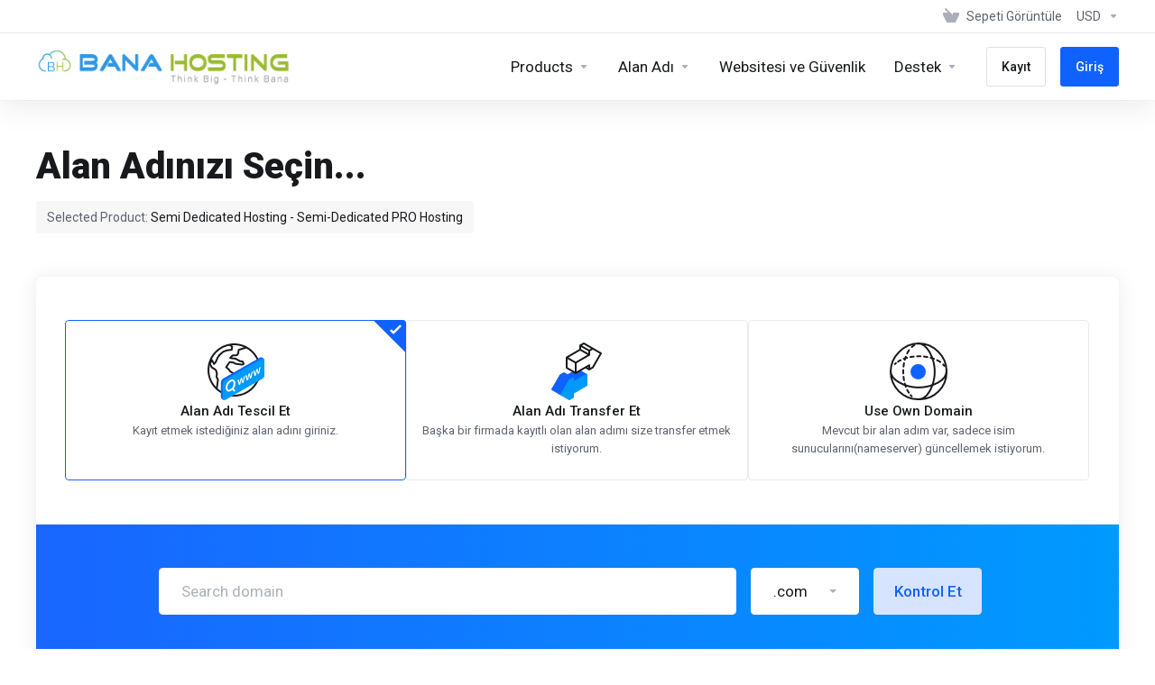

--- FILE ---
content_type: application/javascript
request_url: https://manage.banahosting.com/templates/lagom2/assets/js/lagom-app.js?v=2.3.4-f9863adcab059ec0843012b8d3a3228b
body_size: 16713
content:
!function(t){function e(e){for(var n,o,r=e[0],c=e[1],l=e[2],u=0,h=[];u<r.length;u++)o=r[u],Object.prototype.hasOwnProperty.call(a,o)&&a[o]&&h.push(a[o][0]),a[o]=0;for(n in c)Object.prototype.hasOwnProperty.call(c,n)&&(t[n]=c[n]);for(d&&d(e);h.length;)h.shift()();return s.push.apply(s,l||[]),i()}function i(){for(var t,e=0;e<s.length;e++){for(var i=s[e],n=!0,r=1;r<i.length;r++){var c=i[r];0!==a[c]&&(n=!1)}n&&(s.splice(e--,1),t=o(o.s=i[0]))}return t}var n={},a={4:0},s=[];function o(e){if(n[e])return n[e].exports;var i=n[e]={i:e,l:!1,exports:{}};return t[e].call(i.exports,i,i.exports,o),i.l=!0,i.exports}o.m=t,o.c=n,o.d=function(t,e,i){o.o(t,e)||Object.defineProperty(t,e,{enumerable:!0,get:i})},o.r=function(t){"undefined"!=typeof Symbol&&Symbol.toStringTag&&Object.defineProperty(t,Symbol.toStringTag,{value:"Module"}),Object.defineProperty(t,"__esModule",{value:!0})},o.t=function(t,e){if(1&e&&(t=o(t)),8&e)return t;if(4&e&&"object"==typeof t&&t&&t.__esModule)return t;var i=Object.create(null);if(o.r(i),Object.defineProperty(i,"default",{enumerable:!0,value:t}),2&e&&"string"!=typeof t)for(var n in t)o.d(i,n,function(e){return t[e]}.bind(null,n));return i},o.n=function(t){var e=t&&t.__esModule?function(){return t.default}:function(){return t};return o.d(e,"a",e),e},o.o=function(t,e){return Object.prototype.hasOwnProperty.call(t,e)},o.p="templates";var r=window.webpackJsonp=window.webpackJsonp||[],c=r.push.bind(r);r.push=e,r=r.slice();for(var l=0;l<r.length;l++)e(r[l]);var d=c;s.push([243,5]),i()}({243:function(t,e,i){"use strict";function n(t,e){if(!(t instanceof e))throw new TypeError("Cannot call a class as a function")}function a(t,e){for(var i=0;i<e.length;i++){var n=e[i];n.enumerable=n.enumerable||!1,n.configurable=!0,"value"in n&&(n.writable=!0),Object.defineProperty(t,n.key,n)}}function s(t,e,i){return e&&a(t.prototype,e),i&&a(t,i),t}i.r(e);var o=function(){function t(e){n(this,t),this.container=e,this.virtualInputs=this.container.find("[data-virtual-input]"),this.selectItems=this.container.find("[data-dropdown-menu] [data-value]"),0!=this.container.find("[data-input-collapse]").length?this.checkboxInputs=this.virtualInputs.find(".panel-heading input"):this.checkboxInputs=this.virtualInputs.find("input"),this.bindEvents(),this.initCheck()}return s(t,[{key:"bindEvents",value:function(){var t=this;this.checkboxInputs.on("ifChecked",(function(e){t.addClass(e),t.onCheck(e)})),this.checkboxInputs.on("ifUnchecked",(function(e){t.removeClass(e),t.onUncheck(e)})),this.virtualInputs.on("click selectOption",(function(e){t.check(e)})),this.selectItems.on("click selectOption",(function(e){t.handleSelectItemClick(e)})),this.virtualInputs.find('[type="password"]').on("click",(function(t){t.stopPropagation()}))}},{key:"initCheck",value:function(){var t=this.virtualInputs.find("input:checked"),e=t.val();e&&t.closest("[data-virtual-input]").find('[data-dropdown-menu] [data-value="'+e+'"]').trigger("selectOption")}},{key:"removeClass",value:function(t){var e=$(t.currentTarget),i=e.closest("[data-virtual-input]");this.hideCollapse(i),i.removeClass("checked"),"checkbox"!=e.attr("type")&&null==i.data("virtual-input-none")&&this.container.hasClass("is-selected")&&this.container.removeClass("is-selected")}},{key:"addClass",value:function(t){var e=$(t.currentTarget),i=e.closest("[data-virtual-input]");this.showCollapse(i),i.addClass("checked"),"checkbox"!=e.attr("type")&&null==i.data("virtual-input-none")&&(this.container.hasClass("is-selected")||this.container.addClass("is-selected"))}},{key:"showCollapse",value:function(t){t.find("[data-input-collapse]").collapse("show")}},{key:"hideCollapse",value:function(t){t.find("[data-input-collapse]").collapse("hide")}},{key:"check",value:function(t){var e=$(t.currentTarget);"dropdown"==e.data("virtual-input")||(e.hasClass("disabled")||$(t.target).is("a")||e.find("input").first().iCheck("check"),this.onCheck(t))}},{key:"unCheck",value:function(t){}},{key:"updateInputValues",value:function(t,e,i,n,a){var s=t.find("input");"click"==a.type&&($(t).find('[data-toggle="dropdown"]').first().dropdown("toggle"),s.iCheck("check"),s.val(i)),t.find("[data-name]").text(n.name),t.find("[data-price]").text(n.price),this.onCheck(a)}},{key:"handleSelectItemClick",value:function(t){var e=$(t.currentTarget),i=e.closest("[data-virtual-input]"),n=e.data("value"),a=$(e).data("properties");i.find("[data-dropdown-menu] [data-value]").removeClass("active"),e.addClass("active"),this.updateInputValues(i,e,n,a,t)}},{key:"onCheck",value:function(t){var e=$(t.currentTarget).closest("[data-virtual-input]");e.find("[data-on-unchecked]").addClass("hidden"),e.find("[data-on-checked]").removeClass("hidden")}},{key:"onUncheck",value:function(t){var e=$(t.currentTarget).closest("[data-virtual-input]");e.find("[data-on-unchecked]").removeClass("hidden"),e.find("[data-on-checked]").addClass("hidden"),e.find("[data-dropdown-menu] [data-value]").removeClass("active")}}]),t}(),r=function(){function t(e){n(this,t),this.container=$(e),this.input=this.container.find("[data-input-number-input]"),this.incBtn=this.container.find("[data-input-number-inc]"),this.decBtn=this.container.find("[data-input-number-dec]"),this.updateBtn=this.container.find("[data-input-number-update]"),this.minValue=this.input.attr("min"),this.maxValue=this.input.attr("max"),this.inputValue=this.input.val(),this.price=this.container.find("[data-input-number-price]"),this.bindEvents()}return s(t,[{key:"bindEvents",value:function(){var t=this;this.incBtn.on("click",(function(){t.increment()})),this.decBtn.on("click",(function(){t.decrement()})),this.input.on("keyup",(function(e){var i=!0;t.inputValue==e.target.value||""==e.target.value||0==e.target.value?i=!1:(t.inputValue=e.target.value,t.updateInput(i))}))}},{key:"handleInputChange",value:function(){}},{key:"increment",value:function(){this.inputValue++,this.inputValue>=this.maxValue&&(this.inputValue=this.maxValue),this.updateInput(!0)}},{key:"decrement",value:function(){var t=!0;this.inputValue<=this.minValue&&(t=!1),this.inputValue--,this.inputValue<=this.minValue&&(this.inputValue=this.minValue),this.updateInput(t)}},{key:"updateInput",value:function(t){!0===t?(this.updateBtn.removeClass("hidden"),this.price.addClass("hidden"),this.input.val(this.inputValue).parent().addClass("is-active")):this.input.val(this.inputValue)}}]),t}(),c=function(){function t(e){n(this,t),this.container=$(e),this.input=this.container.find("[data-input-number-secondary-input]"),this.incBtn=this.container.find("[data-input-number-secondary-inc]"),this.decBtn=this.container.find("[data-input-number-secondary-dec]"),this.updateBtn=this.container.find("[data-input-number-secondary-update]"),this.minValue=this.input.attr("min"),this.maxValue=this.input.attr("max"),this.inputValue=this.input.val(),this.price=this.container.find("[data-input-number-secondary-price]"),this.bindEvents()}return s(t,[{key:"bindEvents",value:function(){var t=this;this.incBtn.on("click",(function(){t.increment()})),this.decBtn.on("click",(function(){t.decrement()})),this.input.on("change",(function(e){t.inputValue=e.target.value}))}},{key:"handleInputChange",value:function(){}},{key:"increment",value:function(){this.inputValue++,this.inputValue>=this.maxValue&&(this.inputValue=this.maxValue),this.updateInput(!0)}},{key:"decrement",value:function(){var t=!0;this.inputValue<=this.minValue&&(t=!1),this.inputValue--,this.inputValue<=this.minValue&&(this.inputValue=this.minValue),this.updateInput(t)}},{key:"updateInput",value:function(t){!0===t?(this.updateBtn.removeClass("hidden"),this.updateBtn.parent().addClass("item-price-changed"),this.price.addClass("hidden"),this.input.val(this.inputValue).parent().addClass("is-active")):this.input.val(this.inputValue)}}]),t}(),l=i(115),d=i.n(l),u=function(){var t=!1,e={WebkitTransition:"webkitTransitionEnd",MozTransition:"transitionend",OTransition:"oTransitionEnd otransitionend",transition:"transitionend"};function i(t){var e=this,i=!1;return $(this).one(n.TRANSITION_END,(function(){i=!0})),setTimeout((function(){i||n.triggerTransitionEnd(e)}),t),this}var n={TRANSITION_END:"bsTransitionEnd",getUID:function(t){do{t+=~~(1e6*Math.random())}while(document.getElementById(t));return t},getSelectorFromElement:function(t){var e=t.getAttribute("data-target");e&&"#"!==e||(e=t.getAttribute("href")||"");try{return $(document).find(e).length>0?e:null}catch(t){return null}},reflow:function(t){return t.offsetHeight},triggerTransitionEnd:function(e){$(e).trigger(t.end)},supportsTransitionEnd:function(){return Boolean(t)},isElement:function(t){return(t[0]||t).nodeType},typeCheckConfig:function(t,e,i){for(var a in i)if(Object.prototype.hasOwnProperty.call(i,a)){var s=i[a],o=e[a],r=o&&n.isElement(o)?"element":(c=o,{}.toString.call(c).match(/\s([a-zA-Z]+)/)[1].toLowerCase());if(!new RegExp(s).test(r))throw new Error("".concat(t.toUpperCase(),": ")+'Option "'.concat(a,'" provided type "').concat(r,'" ')+'but expected type "'.concat(s,'".'))}var c},parseDataOptions:function(t){var e=[];return t.split(";").forEach((function(t,i){var n=t.split(":");(n=n.map((function(t){return t.trim()})))[0]&&(e[n[0]]=function(t){return"true"===t||"false"!==t&&(isNaN(1*t)?t:parseFloat(t))}(n[1]))})),e}};return t=function(){if(window.QUnit)return!1;var t=document.createElement("bootstrap");for(var i in e)if(void 0!==t.style[i])return{end:e[i]};return!1}(),$.fn.emulateTransitionEnd=i,n.supportsTransitionEnd()&&($.event.special[n.TRANSITION_END]={bindType:t.end,delegateType:t.end,handle:function(t){if($(t.target).is(this))return t.handleObj.handler.apply(this,arguments)}}),n}($);function h(t,e){for(var i=0;i<e.length;i++){var n=e[i];n.enumerable=n.enumerable||!1,n.configurable=!0,"value"in n&&(n.writable=!0),Object.defineProperty(t,n.key,n)}}var f="[data-range-slider]",p="[data-range-input]",g="[data-range-inc]",v="[data-range-dec]",m="[data-range-price]",y="[data-selected-option]",b="[data-range-view]",k={connect:[!0,!1],behaviour:"tap",snap:!1,range:{},step:1,startValue:0,minValue:null,maxValue:null,pricePerOne:2},w={mode:"steps",stepped:!0},C=function(){function t(e,i){!function(t,e){if(!(t instanceof e))throw new TypeError("Cannot call a class as a function")}(this,t),this.container=e,this.rangeSlider=this.container.find(f),this.rangeInput=this.container.find(p),this.decBtn=this.container.find(v),this.incBtn=this.container.find(g),this.price=this.container.find(m),this.selectedOption=this.container.find(y),this.viewValue=this.container.find(b),this.getConfig(),this.getPipsConfig(),this.initPlugin(),this.bindEvents()}var e,i,n;return e=t,(i=[{key:"bindEvents",value:function(){var t=this;this.decBtn.on("click",(function(){t.slider.set(t.slider.get()-t.config.step)})),this.incBtn.on("click",(function(){t.slider.set(t.slider.get()+t.config.step)})),this.rangeInput.on("change blur",(function(e){t.slider.set(e.target.value)}))}},{key:"getConfig",value:function(){this.dataConfig=this.container.data(),this.dataConfig.options?this.dataOptions=u.parseDataOptions(this.dataConfig.options):this.dataOptions={},this.config=$.extend({},k,this.dataConfig,this.dataOptions)}},{key:"getPipsConfig",value:function(){this.dataPips=this.container.data("pips-options"),this.dataPips?this.dataPipsOptions=u.parseDataOptions(this.dataPips):this.dataPipsOptions={},this.pipsConfig=$.extend({},w,this.dataPipsOptions)}},{key:"setRange",value:function(){var t=this;if(this.range={},null!=this.config.minValue&&(this.range.min=this.config.minValue),null!=this.config.maxValue&&(this.range.max=this.config.maxValue),this.dataConfig.values){this.customValues={};var e=this.dataConfig.values,i=1;e.map((function(e,n,a){0==n?t.range.min=i:n==a.length-1&&(t.range.max=t.dataConfig.values.length),t.customValues[i]={price:e.price,name:e.name,id:e.optionID},i++})),this.setCustomTips()}}},{key:"setStartValue",value:function(){this.rangeInput.length?this.startValue=this.rangeInput.first().val():this.startValue=this.config.startValue}},{key:"isPageRTL",value:function(){return"rtl"==$("html").attr("dir")}},{key:"initPlugin",value:function(){var t=this;this.setStartValue(),this.setRange(),this.slider=d.a.create(this.rangeSlider[0],{start:this.startValue,step:this.config.step,snap:this.config.snap,connect:this.config.connect,range:this.range,behaviour:this.config.behaviour,direction:this.isPageRTL()?"rtl":"ltr",format:{to:function(t){return void 0!==t&&Math.round(t)},from:function(t){return t}},pips:this.pipsConfig,cssPrefix:"range-slider",cssClasses:{target:"",base:"-base",origin:"-origin",handle:"-handle",handleLower:"-handle-lower",handleUpper:"-handle-upper",horizontal:"-horizontal",vertical:"-vertical",background:"-background",connects:"-connects",connect:"-connect",ltr:"-ltr",rtl:"-rtl",draggable:"-draggable",drag:"-state-drag",tap:"-state-tap",active:"is-active",tooltip:"-tooltip",pips:"-pips",pipsHorizontal:"-pips-horizontal",pipsVertical:"-pips-vertical",marker:"-marker",markerHorizontal:"-marker-horizontal",markerVertical:"-marker-vertical",markerNormal:"-marker-normal",markerLarge:"-marker-large",markerSub:"-marker-sub",value:"-value",valueHorizontal:"-value-horizontal",valueVertical:"-value-vertical",valueNormal:"-value-normal",valueLarge:"-value-large",valueSub:"-value-sub"}}),this.sliderPipsContainer=$(this.rangeSlider[0].querySelector(".range-slider-pips")),this.sliderPips=this.sliderPipsContainer.find("[data-value]"),this.sliderPips.on("click",(function(e){var i=$(e.currentTarget).data("value");t.slider.set(i)})),this.handleSliderEvents()}},{key:"handleSliderEvents",value:function(){var t=this;this.slider.on("update",(function(e,i){t.onUpdate(e,i),t.setPrice(e,i),t.setViewValue(e,i),t.changeActivePip(e),t.customValues&&t.changeActiveSlideID(t.customValues[e].id)})),this.slider.on("slide",(function(e,i){t.onSlide(e,i),t.setPrice(e,i),t.setViewValue(e,i)})),this.slider.on("change",(function(e,i){t.onChange(e,i),t.setPrice(e,i),t.setViewValue(e,i)})),this.slider.on("set",(function(e,i){t.onSet(e,i),t.setPrice(e,i),t.setViewValue(e,i)}))}},{key:"changeActivePip",value:function(t){var e=t[0],i=this.sliderPipsContainer.find('[data-value="'+e+'"]');this.sliderPipsContainer.find(".is-active").removeClass("is-active"),i.addClass("is-active")}},{key:"setCustomTips",value:function(){var t=this;this.pipsConfig.format={to:function(e){return void 0!==e&&t.customValues[e].name},from:Number}}},{key:"changeActiveSlideID",value:function(t){this.selectedOption.val(t)}},{key:"onSlide",value:function(t,e){this.customValues?this.changeActiveSlideID(this.customValues[t].id):this.rangeInput.val(t[0].toFixed(0)),"function"==typeof this.config.onSlide&&this.config.onSlide(t,e)}},{key:"onChange",value:function(t,e){"function"==typeof this.config.onChange&&this.config.onChange(t,e)}},{key:"onSet",value:function(t,e){this.rangeInput.val(t[0]).trigger("keyup"),this.customValues&&this.selectedOption.trigger("keyup").trigger("change"),"function"==typeof this.config.onSet&&this.config.onSet(t,e)}},{key:"onUpdate",value:function(t,e){"function"==typeof this.config.onUpdate&&this.config.onUpdate(t,e)}},{key:"setPrice",value:function(t,e){this.customValues?this.price.text(this.customValues[t].price):this.price.text((parseFloat(this.config.pricePerOne)*parseFloat(this.rangeInput.val())).toFixed(2))}},{key:"setViewValue",value:function(t,e){this.customValues?this.viewValue.text(this.customValues[t].name):this.viewValue.text(this.rangeInput.val())}}])&&h(e.prototype,i),n&&h(e,n),t}(),S=i(116),x=i.n(S);var T=i(4),I=i.n(T);function O(t,e){for(var i=0;i<e.length;i++){var n=e[i];n.enumerable=n.enumerable||!1,n.configurable=!0,"value"in n&&(n.writable=!0),Object.defineProperty(t,n.key,n)}}var V=function(){function t(e){!function(t,e){if(!(t instanceof e))throw new TypeError("Cannot call a class as a function")}(this,t),this.slider=$(e),this.sliderConfig={},this.cacheDOM()}var e,i,n;return e=t,(i=[{key:"cacheDOM",value:function(){this.container=this.slider.find("[data-slider-container]"),this.wrapper=this.slider.find("[data-slider-wrapper]"),this.pagination=this.slider.find("[data-slider-pagination]"),this.nextSlide=this.slider.find("[data-next-slide]"),this.prevSlide=this.slider.find("[data-prev-slide]")}},{key:"setSliderConfig",value:function(t){this.sliderConfig=Object.assign({centeredSlides:!1,loop:!1,slidesPerView:3,spaceBetween:0,scrollbar:{hide:!1},pagination:{el:this.pagination[0],type:"bullets",modifierClass:"content-slider-pagination-",bulletClass:"content-slider-pagination-bullet",bulletActiveClass:"is-active",clickable:!0},navigation:{nextEl:this.nextSlide[0],prevEl:this.prevSlide[0]},a11y:{enabled:!1},watchSlidesVisibility:!1,containerModifierClass:"content-slider-",slideClass:"content-slider-item",slidePrevClass:"content-slider-item-prev",slideNextClass:"content-slider-item-next",slideVisibleClass:"content-slider-item-visible",slideActiveClass:"content-slider-item-active",wrapperClass:"content-slider-wrapper"},t)}},{key:"initSlider",value:function(){this.swiperInstance=new I.a(this.container[0],this.sliderConfig)}},{key:"destroySlider",value:function(){this.swiperInstance.destroy(!0,!0)}}])&&O(e.prototype,i),n&&O(e,n),t}();function E(t){return(E="function"==typeof Symbol&&"symbol"==typeof Symbol.iterator?function(t){return typeof t}:function(t){return t&&"function"==typeof Symbol&&t.constructor===Symbol&&t!==Symbol.prototype?"symbol":typeof t})(t)}function P(t,e){if(!(t instanceof e))throw new TypeError("Cannot call a class as a function")}function A(t,e){for(var i=0;i<e.length;i++){var n=e[i];n.enumerable=n.enumerable||!1,n.configurable=!0,"value"in n&&(n.writable=!0),Object.defineProperty(t,n.key,n)}}function D(t,e,i){return e&&A(t.prototype,e),i&&A(t,i),t}function H(t,e){if("function"!=typeof e&&null!==e)throw new TypeError("Super expression must either be null or a function");t.prototype=Object.create(e&&e.prototype,{constructor:{value:t,writable:!0,configurable:!0}}),e&&N(t,e)}function N(t,e){return(N=Object.setPrototypeOf||function(t,e){return t.__proto__=e,t})(t,e)}function j(t){return function(){var e,i=B(t);if(L()){var n=B(this).constructor;e=Reflect.construct(i,arguments,n)}else e=i.apply(this,arguments);return q(this,e)}}function q(t,e){return!e||"object"!==E(e)&&"function"!=typeof e?function(t){if(void 0===t)throw new ReferenceError("this hasn't been initialised - super() hasn't been called");return t}(t):e}function L(){if("undefined"==typeof Reflect||!Reflect.construct)return!1;if(Reflect.construct.sham)return!1;if("function"==typeof Proxy)return!0;try{return Date.prototype.toString.call(Reflect.construct(Date,[],(function(){}))),!0}catch(t){return!1}}function B(t){return(B=Object.setPrototypeOf?Object.getPrototypeOf:function(t){return t.__proto__||Object.getPrototypeOf(t)})(t)}var R=function(t){H(i,t);var e=j(i);function i(t){var n;return P(this,i),(n=e.call(this,t)).setSliderConfig(n.getSliderConfig()),n.initSlider(),n}return D(i,[{key:"getSliderConfig",value:function(){var t=!1;return $(this.container).hasClass("content-slider-autoplay")&&(t=!0),{slidesPerView:"auto",slidesPerGroup:1,loop:!0,autoplay:t,breakpoints:{459:{slidesPerView:1,spaceBetween:20,centeredSlides:!0}}}}}]),i}(V),z=function(t){H(i,t);var e=j(i);function i(t){var n;return P(this,i),(n=e.call(this,t)).setSliderConfig(n.getSliderConfig()),n.initSlider(),n}return D(i,[{key:"getSliderConfig",value:function(){return{slidesPerView:"auto",slidesPerGroup:1,loop:!0,centeredSlides:!0,breakpoints:{767:{slidesPerView:1,spaceBetween:20,centeredSlides:!0}}}}}]),i}(V),M=function(t){H(i,t);var e=j(i);function i(t){var n;return P(this,i),(n=e.call(this,t)).setSliderConfig(n.getSliderConfig()),n.initSlider(),n}return D(i,[{key:"getSliderConfig",value:function(){return{slidesPerView:"auto",slidesPerGroup:1,loop:!1,centeredSlides:!0,centeredSlidesBounds:!0,initialSlide:3}}}]),i}(V),_=function(){$("[data-testimonial-slider]").each((function(t,e){new R(e)})),$("[data-testimonial-slider] .content-slider.content-slider-autoplay").hover((function(){this.swiper.autoplay.pause()}),(function(){this.swiper.autoplay.run()})),$("[data-cpanelseo-slider]").each((function(t,e){new z(e)})),$("[data-nordvpn-slider]").each((function(t,e){new M(e)}))},U=(i(128),i(145),i(152),i(168),i(27)),F=i.n(U),Q=i(10),W={slideLeft:{refs:{},beforeInit:function(t,e){this.refs.element=t,this.refs.content=t.find("[data-animation-content]"),this.refs.icons=t.find("[data-animation-icons]").children()},showSlide:function(t,e){var i=[],n=Object(Q.a)({targets:this.refs.content[0],translateX:[-56,0],opacity:[0,1],duration:320,delay:800,easing:"cubicBezier(0,0,0,1)"}).finished;i.push(n);for(var a=480+80*this.refs.icons.length,s=0,o=Array.from(this.refs.icons);s<o.length;s++){var r=o[s],c=Object(Q.a)({targets:r,translateX:[-52,0],translateY:[-30,0],opacity:[0,1],duration:320,delay:a,easing:"cubicBezier(0,0,0,1)"}).finished;a-=80,i.push(c)}return new Promise((function(t){Promise.all(i).then((function(){t()}))}))},hideSlide:function(){var t=[],e=Object(Q.a)({targets:this.refs.content[0],translateX:[0,56],opacity:[1,0],duration:320,delay:240,easing:"cubicBezier(1,0,1,1)"}).finished;t.push(e);for(var i=80*this.refs.icons.length,n=0,a=Array.from(this.refs.icons);n<a.length;n++){var s=a[n],o=Object(Q.a)({targets:s,translateX:[0,52],translateY:[0,30],opacity:[1,0],duration:320,delay:i,easing:"cubicBezier(1,0,1,1)"}).finished;t.push(o),i-=80}return new Promise((function(e){Promise.all(t).then((function(){e()}))}))}},fadeIn:{refs:{},beforeInit:function(t,e){this.refs.element=t,this.refs.content=t.find("[data-animation-content]"),this.refs.icons=t.find("[data-animation-icons]").children()},showSlide:function(t,e){var i=[],n=Object(Q.a)({targets:this.refs.content[0],translateX:[-56,0],opacity:[0,1],duration:320,delay:800,easing:"cubicBezier(0,0,0,1)"}).finished;i.push(n);for(var a=480+80*this.refs.icons.length,s=0,o=Array.from(this.refs.icons);s<o.length;s++){var r=o[s],c=Object(Q.a)({targets:r,opacity:[0,1],duration:320,delay:a,easing:"cubicBezier(0,0,0,1)"}).finished;a-=80,i.push(c)}return new Promise((function(t){Promise.all(i).then((function(){t()}))}))},hideSlide:function(){var t=[],e=Object(Q.a)({targets:this.refs.content[0],translateX:[0,56],opacity:[1,0],duration:320,delay:240,easing:"cubicBezier(1,0,1,1)"}).finished;t.push(e);for(var i=80*this.refs.icons.length,n=0,a=Array.from(this.refs.icons);n<a.length;n++){var s=a[n],o=Object(Q.a)({targets:s,opacity:[1,0],duration:320,delay:i,easing:"cubicBezier(1,0,1,1)"}).finished;i-=80,t.push(o)}return new Promise((function(e){Promise.all(t).then((function(){e()}))}))}}};function G(t,e){for(var i=0;i<e.length;i++){var n=e[i];n.enumerable=n.enumerable||!1,n.configurable=!0,"value"in n&&(n.writable=!0),Object.defineProperty(t,n.key,n)}}var X="[data-promo-slider-wrapper]",J="[data-promo-slider-pagination]",Y="[data-promo-slider-pagination-item]",Z="[data-promo-slide-close]",K="[data-promo-slider-background]",tt="[data-promo-slider-homepage]",et={defaultAnimationType:"slideLeft"},it=function(){function t(e){!function(t,e){if(!(t instanceof e))throw new TypeError("Cannot call a class as a function")}(this,t),this.container=e,this.animations=[],this.homepageAnimations=[],this.activeSlideIndex=0,this.preventSlideChange=!1,this.queneAnimations=[],this.cacheDOM(e),this.getConfig(),this.bindEvents(),this.initSlider()}var e,i,n;return e=t,(i=[{key:"getConfig",value:function(){var t=this.refs.slider.data();t.options?this.dataOptions=util.parseDataOptions(t.options):this.dataOptions={},this.config=$.extend({},et,t,this.dataOptions,this.options)}},{key:"cacheDOM",value:function(t){this.refs={},this.refs.slider=$(t),this.refs.wrapper=this.refs.slider.find(X),this.refs.slides=this.refs.wrapper.children(),this.refs.homepage=this.refs.slider.find(tt),this.refs.homepageIcons=this.refs.homepage.children(),this.refs.pagination=this.refs.slider.find(J),this.refs.paginationItems=this.refs.pagination.find(Y),this.refs.close=this.refs.slider.find(Z),this.refs.background=this.refs.slider.find(K).children()}},{key:"bindEvents",value:function(){var t=this;this.refs.paginationItems.on("click",(function(e){return t.handlePaginationClick(e)})),this.refs.close.on("click",(function(){return t.hideSlider()})),$(window).on("resize",(function(){setTimeout((function(){t.updateHeight()}),200)})),this.refs.slider.on({mouseenter:function(){return t.stopAutoplay()},mouseleave:function(){return t.startAutoplay()}}),$(document).on("visibilitychange",(function(e){document.hidden?t.stopAutoplay():t.startAutoplay()}))}},{key:"initSlider",value:function(){if(this.setAnimations(),this.animations.length){var t=this.refs.paginationItems.filter(".active");if(this.updateHeight(),t.length){var e=this.refs.paginationItems.index(t);this.goToSlide(e)}else this.goToSlide(0,!0);$(".banner-shape").addClass("active")}this.refs.slider.is(":hover")||document.hidden||this.startAutoplay()}},{key:"hideSlider",value:function(){this.refs.slider.addClass("hidden")}},{key:"handlePaginationClick",value:function(t){var e=$(t.currentTarget),i=this.refs.paginationItems.index(e);this.preventSlideChange?this.addAnimationToQuene(i):(this.refs.pagination.find(".active").removeClass("active"),this.refs.pagination.parent().find(".active").removeClass("active"),e.addClass("active"),this.goToSlide(i))}},{key:"prevSlide",value:function(){this.activeSlideIndex-1<0?this.goToSlide(this.refs.slides.length-1):this.goToSlide(this.activeSlideIndex-1)}},{key:"nextSlide",value:function(){this.activeSlideIndex>=this.refs.slides.length-1?this.goToSlide(0):this.goToSlide(this.activeSlideIndex+1)}},{key:"goToSlide",value:function(t){var e=this,i=arguments.length>1&&void 0!==arguments[1]&&arguments[1];if(this.activeSlideIndex!=t||i){var n=this.activeSlideIndex;if(this.preventSlideChange=!0,i){this.activeSlideIndex=t,$(this.refs.slides[this.activeSlideIndex]).addClass("active"),$(this.refs.paginationItems[this.activeSlideIndex]).addClass("active");var a=$(this.refs.paginationItems[this.activeSlideIndex]).data("background");$(this.refs.slides[this.activeSlideIndex]).hasClass("slider-slide-custom-icon")?$(X).addClass("slider-custom-icon"):$(X).removeClass("slider-custom-icon"),a&&"undefined"!=a&&("light"==a?$(this.refs.pagination).addClass("has-light-bg"):"dark"==a&&$(this.refs.pagination).addClass("has-dark-bg")),this.animations[this.activeSlideIndex].showSlide().then((function(){if(e.queneAnimations.length){var t=e.queneAnimations.pop();e.goToSlide(t)}else e.preventSlideChange=!1})),this.refs.homepage.length&&(this.homepageAnimations[this.activeSlideIndex].showSlide(),this.updatePaginationStatus(0,0))}else this.updatePaginationStatus(t,n),this.activeSlideIndex=t,this.refs.homepage.length&&this.homepageAnimations[n].hideSlide(),this.animations[n].hideSlide().then((function(){})),$(this.refs.slides[n]).removeClass("active"),$(this.refs.slides[n]).parent().removeClass("active"),$(this.refs.slides[this.activeSlideIndex]).addClass("active"),$(this.refs.slides[this.activeSlideIndex]).hasClass("slider-slide-custom-icon")?$(X).addClass("slider-custom-icon"):$(X).removeClass("slider-custom-icon"),this.animations[t].showSlide().then((function(){if(e.queneAnimations.length){var t=e.queneAnimations.pop();e.goToSlide(t)}else e.preventSlideChange=!1})),this.refs.homepage.length&&this.homepageAnimations[t].showSlide();this.updateHeight(),this.setBackground()}else this.preventSlideChange=!1}},{key:"setAnimations",value:function(){for(var t=0,e=Array.from(this.refs.slides);t<e.length;t++){var i=e[t],n=$(i).data("animation-type");if(n){var a=F()(W[n]);a.beforeInit($(i)),this.animations.push(a)}else{var s=F()(W[this.config.defaultAnimationType]);s.beforeInit($(i)),this.animations.push(s)}}if(this.refs.homepage.length)for(var o=0,r=Array.from(this.refs.homepageIcons);o<r.length;o++){var c=r[o],l=$(c).data("animation-type");if(l){var d=F()(W[l]);d.beforeInit($(c)),this.homepageAnimations.push(d)}else{var u=F()(W[this.config.defaultAnimationType]);u.beforeInit($(c)),this.homepageAnimations.push(u)}}}},{key:"updatePaginationStatus",value:function(t,e){this.refs.paginationItems.removeClass("active"),this.refs.paginationItems.parent().removeClass("active-parent"),this.refs.pagination.removeClass("has-light-bg has-dark-bg"),this.refs.paginationItems.eq(t).addClass("active"),this.refs.paginationItems.eq(t).parent().addClass("active-parent");var i=$(this.refs.paginationItems[t]).data("background");i&&"undefined"!=i&&("light"==i?$(this.refs.pagination).addClass("has-light-bg"):"dark"==i&&$(this.refs.pagination).addClass("has-dark-bg"))}},{key:"startAutoplay",value:function(){var t=this,e=this.refs.slider.hasClass("autoPromoDisable");this.refs.pagination.removeClass("animation-paused"),this.refs.pagination.addClass("animation-running"),this.autoPlay||(this.autoPlay=setInterval((function(){var i,n,a,s,o=(i=t.container,n=i.getBoundingClientRect(),a=n.top,s=n.bottom,a<window.innerHeight&&s-74>=0);t.queneAnimations.length||!o||e||t.nextSlide()}),5e3))}},{key:"stopAutoplay",value:function(){clearInterval(this.autoPlay),this.refs.pagination.removeClass("animation-running"),this.refs.pagination.addClass("animation-paused"),this.autoPlay=!1}},{key:"updateHeight",value:function(){var t=$(this.refs.slides[this.activeSlideIndex]).innerHeight();this.refs.wrapper.css("height",t)}},{key:"setBackground",value:function(t){this.refs.background.removeClass("active"),this.refs.background.eq(this.activeSlideIndex).addClass("active")}},{key:"addAnimationToQuene",value:function(t){(this.queneAnimations.length&&this.queneAnimations[0])!==t&&this.queneAnimations.unshift(t)}}])&&G(e.prototype,i),n&&G(e,n),t}(),nt=function(){$("[data-promo-slider]").each((function(t,e){new it(e)}))},at=function(){_(),nt()};function st(){$("[promotion-navigation-slider]").each((function(){var t=this;t.swiper&&t.swiper.destroy(!0,!0);new I.a(t,{slidesPerView:5,slidesPerGroup:5,breakpoints:{1320:{slidesPerView:4,slidesPerGroup:4},992:{slidesPerView:3,slidesPerGroup:3},768:{slidesPerView:2,slidesPerGroup:2}},speed:400,loop:!1,autoHeight:!1,pagination:{el:".swiper-pagination",clickable:!0,type:"bullets",bulletElement:"div",renderBullet:function(t,e){return'<div class="swiper-pagination-bullet swiper-pagination-bullet-promotion"></div>'}},on:{init:function(){var e=this;if(setTimeout((function(){$(t).find(".swiper-pagination-bullet")}),20),!(this.slides.length<this.params.slidesPerView)){var i=this.activeIndex,n=i+this.params.slidesPerView;this.userSliderTouching=!1;for(var a=0;a<this.slides.length;a++)this.slides[a].classList.remove("nav-element-visible");for(a=i;a<n;a++){this.slides[a].classList.add("nav-element-visible")}var s=new MutationObserver((function(t){t.forEach((function(t){"attributes"===t.type&&"class"===t.attributeName&&t.target.classList.contains("active-parent")&&(t.target.classList.contains("nav-element-visible")||e.userSliderTouching||setTimeout((function(){var i=$(t.target).data("tile-slide-index");e.slideTo(i,800,!0),e.update()}),10))}))}));this.slides.each((function(){s.observe(this,{attributes:!0,attributeFilter:["class"]})}))}},touchStart:function(){this.userSliderTouching=!0},touchEnd:function(){var t=this;clearTimeout(this.touchTimeout),this.touchTimeout=setTimeout((function(){t.userSliderTouching=!1}),200)},slideChangeTransitionStart:function(){for(var t=this.activeIndex,e=t+this.params.slidesPerView,i=0;i<this.slides.length;i++)this.slides[i].classList.remove("nav-element-visible");for(i=t;i<e;i++){this.slides[i].classList.add("nav-element-visible")}}}})}))}function ot(){function t(){$(".order-summary-mob .summary-container >.content").slideToggle(),$(".overlay").fadeToggle("fast")}var e=$(".theme-switcher").data("active-style"),i=$(".theme-switcher").data("active-layout"),n=$(".theme-switcher").data("active-page"),a=$("[data-set-theme]").data("original-url");function s(){$("body").toggleClass("theme-switcher-open");var t=parseInt(window.innerHeight),e=parseInt($("body").height()),i=parseInt(function(){var t=document.createElement("div");t.style.visibility="hidden",t.style.width="100px",document.body.appendChild(t);var e=t.offsetWidth;t.style.overflow="scroll";var i=document.createElement("div");i.style.width="100%",t.appendChild(i);var n=i.offsetWidth;return t.parentNode.removeChild(t),e-n}());e>t&&$("body").hasClass("theme-switcher-open")?$("body").prop("style","padding-right: "+i+"px"):$("body").removeProp("style"),o()}function o(){$("[data-set-theme]").attr("href",a),$(".theme-switcher").find(".active").removeClass("active"),$(".theme-switcher").find('[data-style="'+e+'"]').addClass("active"),$(".theme-switcher").find('[data-layout="'+i+'"]').addClass("active"),$(".theme-switcher").find('[data-page="'+n+'"]').addClass("active"),$(".theme-switcher").data("choosen-style",""),$(".theme-switcher").data("choosen-layout",""),$(".theme-switcher").data("choosen-page","")}$(document).on("click",".order-summary-mob .summary-container .btn-rounded",(function(e){e.preventDefault(),t()})),$(".overlay").on("click",(function(e){$(this).hasClass("full-disabled")||(t(),$("body").hasClass("theme-switcher-open")&&s())})),$(".theme-switcher-button").on("click",(function(){s(),t()})),$(".theme-switcher-box").on("click",(function(t){t.preventDefault(),$(this).closest(".row").find(".active").removeClass("active"),$(this).addClass("active");var s=$(this).data("style"),o=$(this).data("layout"),r=$(this).data("page");if(null!=s){var c=s;$(".theme-switcher").data("choosen-style",c)}if(null!=o){var l=o;$(".theme-switcher").data("choosen-layout",l)}if(null!=r){var d=r;$(".theme-switcher").data("choosen-page",d)}if(""!=$(".theme-switcher").data("choosen-layout"))var u=$(".theme-switcher").data("choosen-layout");else u=i;if(""!=$(".theme-switcher").data("choosen-style"))var h=$(".theme-switcher").data("choosen-style");else h=e;if(""!=$(".theme-switcher").data("choosen-page"))var f=$(".theme-switcher").data("choosen-page");else f=n;if(-1!=a.indexOf("?"))var p=a+"&rsstyle="+h+"&rslayout="+u+"&rspage="+f;else p=a+"?rsstyle="+h+"&rslayout="+u+"&rspage="+f;$("[data-set-theme]").attr("href",p)})),$("[data-style-reset]").on("click",(function(){s(),t()})),$(window).on("resize",(function(){$(".order-summary-mob .summary-container >.content").slideUp(),$(".overlay").fadeOut("fast"),$("body").removeClass("theme-switcher-open"),o()}))}function rt(t){if("undefined"==typeof Symbol||null==t[Symbol.iterator]){if(Array.isArray(t)||(t=function(t,e){if(!t)return;if("string"==typeof t)return ct(t,e);var i=Object.prototype.toString.call(t).slice(8,-1);"Object"===i&&t.constructor&&(i=t.constructor.name);if("Map"===i||"Set"===i)return Array.from(i);if("Arguments"===i||/^(?:Ui|I)nt(?:8|16|32)(?:Clamped)?Array$/.test(i))return ct(t,e)}(t))){var e=0,i=function(){};return{s:i,n:function(){return e>=t.length?{done:!0}:{done:!1,value:t[e++]}},e:function(t){throw t},f:i}}throw new TypeError("Invalid attempt to iterate non-iterable instance.\nIn order to be iterable, non-array objects must have a [Symbol.iterator]() method.")}var n,a,s=!0,o=!1;return{s:function(){n=t[Symbol.iterator]()},n:function(){var t=n.next();return s=t.done,t},e:function(t){o=!0,a=t},f:function(){try{s||null==n.return||n.return()}finally{if(o)throw a}}}}function ct(t,e){(null==e||e>t.length)&&(e=t.length);for(var i=0,n=new Array(e);i<e;i++)n[i]=t[i];return n}function lt(t,e){for(var i=0;i<e.length;i++){var n=e[i];n.enumerable=n.enumerable||!1,n.configurable=!0,"value"in n&&(n.writable=!0),Object.defineProperty(t,n.key,n)}}var dt=function(){function t(e){!function(t,e){if(!(t instanceof e))throw new TypeError("Cannot call a class as a function")}(this,t),this.dropdown=$(e),this.list=this.dropdown.find("[data-dropdown-select-list]"),this.listItems=this.list.children(),this.searchInput=this.dropdown.find("[data-dropdown-select-search]"),this.selectedValue=this.dropdown.find("[data-dropdown-select-value]"),this.selectedValueView=this.dropdown.find("[data-dropdown-select-value-view]"),this.orginalData=[],this.filteredData=[],this.activeItem="",this.bindEvents(),this.getData()}var e,i,n;return e=t,(i=[{key:"bindEvents",value:function(){var t=this;this.searchInput.on("keyup",(function(e){t.handleSearch(e)})),this.dropdown.on("shown.bs.dropdown",(function(){t.focusSearch()})),this.dropdown.on("hidden.bs.dropdown",(function(){t.clearSearch()})),this.listItems.on("click",(function(e){t.handleSelectItem(e)}))}},{key:"getSearchResult",value:function(t){return this.orginalData.filter((function(e){if(e.indexOf(t)>-1)return!0}))}},{key:"getData",value:function(){var t=this.listItems,e=[];t.each((function(){var t=$(this).attr("data-value");e.push(t)})),this.orginalData=e}},{key:"handleSearch",value:function(t){var e=t.target.value;this.filteredData=this.getSearchResult(e),this.updateView()}},{key:"updateView",value:function(){this.list.html("");var t,e="",i=rt(this.filteredData);try{for(i.s();!(t=i.n()).done;){var n=t.value,a="";this.activeItem==n&&(a="active"),e+='<div class="dropdown-menu-item '.concat(a,'" data-value="').concat(n,'"><a>').concat(n,"</a></div>")}}catch(t){i.e(t)}finally{i.f()}this.filteredData.length?this.dropdown.removeClass("is-empty"):this.dropdown.addClass("is-empty"),this.list.html(e),this.unRegisterItemsClickEvent(),this.listItems=this.dropdown.find("[data-dropdown-select-list]").children(),this.registerItemsClickEvent()}},{key:"focusSearch",value:function(){var t=this;setTimeout((function(){t.searchInput.focus()}),0)}},{key:"clearSearch",value:function(){this.searchInput.val(""),this.searchInput.trigger("keyup")}},{key:"handleSelectItem",value:function(t){var e=$(t.currentTarget),i=e.data("value");this.activeItem=i,this.selectedValueView.text(i),this.selectedValue.val(i),e.addClass("active")}},{key:"registerItemsClickEvent",value:function(){var t=this;this.listItems.on("click.searchDropdown",(function(e){t.handleSelectItem(e)}))}},{key:"unRegisterItemsClickEvent",value:function(){this.listItems.off("click.searchDropdown")}}])&&lt(e.prototype,i),n&&lt(e,n),t}();var ut={xs:0,sm:480,md:768,lg:992,xl:1200},ht="desktop";function ft(t,e,i){var n="",a=i.deferSetup;t&&e&&(n="screen and (min-width:".concat(ut[t],"px) and (max-width:").concat(ut[e],"px)")),t&&!e&&(n="screen and (min-width:".concat(ut[t],"px)")),!t&&e&&(n="screen and (max-width:".concat(ut[e],"px)")),i.deferSetup&&(a=i.deferSetup),enquire.register(n,{match:function(){"function"==typeof i.match&&i.match()},unmatch:function(){"function"==typeof i.unmatch&&i.unmatch()},setup:function(){"function"==typeof i.setup&&i.setup()},deferSetup:a,destroy:function(){"function"==typeof i.destroy&&i.destroy()}})}ft("xs","md",{match:function(){ht="mobile"}}),ft("md","lg",{match:function(){ht="tablet"}}),ft("lg",null,{match:function(){ht="desktop"}});var pt=function(t){return t==ht};function gt(t){if("undefined"==typeof Symbol||null==t[Symbol.iterator]){if(Array.isArray(t)||(t=function(t,e){if(!t)return;if("string"==typeof t)return vt(t,e);var i=Object.prototype.toString.call(t).slice(8,-1);"Object"===i&&t.constructor&&(i=t.constructor.name);if("Map"===i||"Set"===i)return Array.from(i);if("Arguments"===i||/^(?:Ui|I)nt(?:8|16|32)(?:Clamped)?Array$/.test(i))return vt(t,e)}(t))){var e=0,i=function(){};return{s:i,n:function(){return e>=t.length?{done:!0}:{done:!1,value:t[e++]}},e:function(t){throw t},f:i}}throw new TypeError("Invalid attempt to iterate non-iterable instance.\nIn order to be iterable, non-array objects must have a [Symbol.iterator]() method.")}var n,a,s=!0,o=!1;return{s:function(){n=t[Symbol.iterator]()},n:function(){var t=n.next();return s=t.done,t},e:function(t){o=!0,a=t},f:function(){try{s||null==n.return||n.return()}finally{if(o)throw a}}}}function vt(t,e){(null==e||e>t.length)&&(e=t.length);for(var i=0,n=new Array(e);i<e;i++)n[i]=t[i];return n}function mt(t,e){for(var i=0;i<e.length;i++){var n=e[i];n.enumerable=n.enumerable||!1,n.configurable=!0,"value"in n&&(n.writable=!0),Object.defineProperty(t,n.key,n)}}var yt=function(){function t(e){!function(t,e){if(!(t instanceof e))throw new TypeError("Cannot call a class as a function")}(this,t),this.dropdown=$(e),this.list=this.dropdown.find("[data-language-select-list]"),this.listItems=this.list.children(),this.searchInput=this.dropdown.find("[data-language-select-search]"),this.selectedValue=this.dropdown.find("[data-language-select-value]"),this.selectedValueView=this.dropdown.find("[data-language-select-value-view]"),this.currentBackLink=this.dropdown.find("[data-language-select-backlink]"),this.selectLang=this.dropdown.find("[data-language-select-lang]"),this.orginalData=[],this.filteredData=[],this.activeItem="",this.bindEvents(),this.getData()}var e,i,n;return e=t,(i=[{key:"bindEvents",value:function(){var t=this;this.searchInput.on("keyup",(function(e){t.handleSearch(e)})),this.dropdown.on("show.bs.dropdown",(function(){pt("desktop")&&t.focusSearch()})),this.dropdown.on("hidden.bs.dropdown",(function(){t.clearSearch()})),this.listItems.on("click",(function(e){t.handleSelectItem(e)}))}},{key:"getSearchResult",value:function(t){return this.orginalData.filter((function(e){if(t=t.toLowerCase(),e[0].toLowerCase().indexOf(t)>-1)return!0}))}},{key:"getData",value:function(){var t=this.listItems,e=[];t.each((function(){var t=$(this).attr("data-value"),i=$(this).attr("data-language");e.push([t,i])})),this.orginalData=e}},{key:"handleSearch",value:function(t){var e=t.target.value;this.filteredData=this.getSearchResult(e),this.updateView(),1==this.filteredData.length&&this.handleEnterClick(t)}},{key:"updateView",value:function(){this.list.html("");var t,e="",i=this.currentBackLink[0].value,n=gt(this.filteredData);try{for(n.s();!(t=n.n()).done;){var a=t.value,s="";this.activeItem==a&&(s="active"),e+='<div class="dropdown-menu-item '.concat(s,'" data-value="').concat(a[0],'" data-language="').concat(a[1],'">\n                <a href="').concat(i,"language=").concat(a[0],'">\n                    <span class="language-flag ').concat(a[0],'"></span>                    \n                    <span class="language-text">').concat(a[1],"</span>\n                </a>\n            </div>")}}catch(t){n.e(t)}finally{n.f()}this.filteredData.length?this.dropdown.removeClass("is-empty"):this.dropdown.addClass("is-empty"),this.list.html(e),this.unRegisterItemsClickEvent(),this.listItems=this.dropdown.find("[data-dropdown-select-list]").children(),this.registerItemsClickEvent()}},{key:"focusSearch",value:function(){var t=this;setTimeout((function(){t.searchInput.focus()}),0)}},{key:"clearSearch",value:function(){this.searchInput.val(""),this.searchInput.trigger("keyup")}},{key:"handleSelectItem",value:function(t){var e=$(t.currentTarget),i=e.data("value");this.activeItem=i,this.selectedValueView.text(i),this.selectedValue.val(i),e.addClass("active")}},{key:"registerItemsClickEvent",value:function(){var t=this;this.listItems.on("click.searchDropdown",(function(e){t.handleSelectItem(e)}))}},{key:"unRegisterItemsClickEvent",value:function(){this.listItems.off("click.searchDropdown")}},{key:"handleEnterClick",value:function(t){$(this.list.children().addClass("is-enterable"));var e=this.selectLang[0].value;if($('<span class="language-enter">'+e+"</span>").insertAfter(".is-enterable .language-text"),13===t.keyCode){var i=this.list.children().find("a");window.location.href=i[0].href}}}])&&mt(e.prototype,i),n&&mt(e,n),t}();function bt(t,e){for(var i=0;i<e.length;i++){var n=e[i];n.enumerable=n.enumerable||!1,n.configurable=!0,"value"in n&&(n.writable=!0),Object.defineProperty(t,n.key,n)}}var $t="[data-content-slider]",kt="[data-next-slide]",wt="[data-prev-slide]",Ct="[data-slider-pagination]",St={slideToClickedSlide:!1,navStorage:"normal"},xt=function(){function t(e,i){!function(t,e){if(!(t instanceof e))throw new TypeError("Cannot call a class as a function")}(this,t),this.container=e,this.nextSlide=this.container.find(kt).first(),this.prevSlide=this.container.find(wt).first(),this.pagination=this.container.find(Ct).first(),this.options=i,this.isInit=!1,this.getConfig(),this.initPLugin(),this.bindEvents()}var e,i,n;return e=t,(i=[{key:"getConfig",value:function(){var t=this.container.data();t.options?this.dataOptions=u.parseDataOptions(t.options):this.dataOptions={},this.config=$.extend({},St,t,this.dataOptions,this.options)}},{key:"bindEvents",value:function(){}},{key:"slideTo",value:function(){}},{key:"slideNext",value:function(){}},{key:"slidePrev",value:function(){}},{key:"destroy",value:function(){}},{key:"initPLugin",value:function(){var t=this;this.swiperInstance=new I.a(this.container,{resistance:!0,resistanceRatio:0,slidesPerView:"auto",watchSlidesVisibility:!0,scrollbar:{hide:!1},pagination:{el:this.pagination[0]},navigation:{nextEl:this.nextSlide[0],prevEl:this.prevSlide[0],disabledClass:"is-disabled"},on:{init:function(){t.onInit(this)},tap:function(e){t.changeActiveSlide(this),t.config.slideToClickedSlide&&t.slideToClickedSlide(this,e),t.onClick(this,e)},slideChangeStart:function(e){t.onSlideChangeStart(this,e)},slideChangeEnd:function(e){t.onSlideChangeEnd(this,e)},transitionStart:function(e){t.onTransitionStart(this,e)},transitionEnd:function(e){t.onTransitionEnd(this,e)},sliderMove:function(e){t.onSliderMove(this,e)}},containerModifierClass:"content-slider",slideClass:"content-slider-item",wrapperClass:"content-slider-wrapper"})}},{key:"changeActiveSlide",value:function(t){if(this.isInit){var e=t.slides;switch(this.config.navStorage){case"normal":case"hash":break;case"localStorage":$(e).removeClass("is-active"),window.localStorage.setItem("content-slider-".concat(this.config.localStorageId),t.clickedIndex)}}}},{key:"slideToClickedSlide",value:function(t,e){var i=t.clickedIndex,n=t.slides;t.updateActiveIndex(),$(n[i-1]).hasClass("swiper-slide-visible")||t.slideTo(t.activeIndex-1),$(n[i+1]).hasClass("swiper-slide-visible")||t.slideTo(t.activeIndex+1)}},{key:"onInit",value:function(t){switch("function"==typeof this.config.onInit&&this.config.onInit(),this.config.navStorage){case"normal":var e=0,i=t.slides;$(i).each((function(t){$(this).hasClass("is-active")&&(e=t)})),t.slideTo(e,0);break;case"hash":if(window.location.hash){var n=$(t.container).find('[href="'+window.location.hash+'"]'),a=n.closest(".swiper-slide").index();n.trigger("click"),t.slideTo(a,0)}break;case"localStorage":var s=window.localStorage.getItem("content-slider-".concat(this.config.localStorageId));s?(t.slideTo(s,0),$(t.slides[s]).find("a").trigger("click")):t.slideTo(0,0)}this.showSlider(t),this.isInit=!0}},{key:"showSlider",value:function(t){t.$el.css({visibility:"visible"})}},{key:"onClick",value:function(t,e){"function"==typeof this.config.onClick&&this.config.onClick(t,e)}},{key:"onSlideChangeStart",value:function(t,e){"function"==typeof this.config.onSlideChange&&this.config.onSlideChangeStart(t,e)}},{key:"onSlideChangeEnd",value:function(t,e){"function"==typeof this.config.onSlideChangeEnd&&this.config.onSlideChangeEnd(t,e)}},{key:"onTransitionStart",value:function(t,e){"function"==typeof this.config.onTransitionStart&&this.config.onTransitionStart(t,e)}},{key:"onTransitionEnd",value:function(t,e){"function"==typeof this.config.onTransitionEnd&&this.config.onTransitionEnd(t,e)}},{key:"onSliderMove",value:function(t,e){"function"==typeof this.config.onSliderMove&&this.config.onSliderMove(t,e)}}])&&bt(e.prototype,i),n&&bt(e,n),t}();var Tt=i(117);function It(t,e){for(var i=0;i<e.length;i++){var n=e[i];n.enumerable=n.enumerable||!1,n.configurable=!0,"value"in n&&(n.writable=!0),Object.defineProperty(t,n.key,n)}}var Ot=function(){function t(){!function(t,e){if(!(t instanceof e))throw new TypeError("Cannot call a class as a function")}(this,t),this.cacheDOM(),this.bindEvents(),this.initPlugin()}var e,i,n;return e=t,(i=[{key:"cacheDOM",value:function(){this.filtersContainer=$("[data-filter-grid]")}},{key:"bindEvents",value:function(){var t=this;$("[data-filter-nav] [data-filter]").on("click",(function(e){e.preventDefault(),$(e.target).closest(".nav").find(".active").removeClass("active"),$(e.target).parent().addClass("active");var i=$(e.target).data("filter");t.filterItems(i)}))}},{key:"initPlugin",value:function(){var t=this;this.filtersContainer.length&&(this.shuffleInstance=new Tt.a(this.filtersContainer[0],{itemSelector:".filtr-item",sizer:".js-shuffle-sizer",isCentered:!0}),setTimeout((function(){t.filtersContainer.addClass("visible")}),300))}},{key:"filterItems",value:function(t){"all"==t?this.shuffleInstance.filter():this.shuffleInstance.filter([t])}}])&&It(e.prototype,i),n&&It(e,n),t}(),Vt=function(){new Ot};function Et(){function t(){var t=document.querySelectorAll("[data-dropdown-counter]");Array.from(t).forEach((function(t){window.innerHeight-t.getBoundingClientRect().bottom<document.querySelector("[data-dropdown-counter] .dropdown-menu").offsetHeight?t.classList.add("dropup"):t.classList.remove("dropup")}))}$(".app-nav-toggle").on("click",(function(){$("body").toggleClass("menu-open"),$("html").toggleClass("overflow-x-hidden")})),$(document).on("click",".menu-open .app-main",(function(){$("body").removeClass("menu-open"),$("html").removeClass("overflow-x-hidden")})),$(window).on("resize",(function(){pt("desktop")&&($("body").removeClass("menu-open"),$("html").removeClass("overflow-x-hidden"))})),jQuery(document).ready((function(){enquire.register("screen and (min-width:768px)",{match:function(){jQuery(".lagom-layout-left .navbar-main .navbar-nav").superfish()},unmatch:function(){jQuery(".lagom-layout-left .navbar-main .navbar-nav").superfish("destroy")}})})),jQuery(document).ready((function(){enquire.register("screen and (min-width:991px)",{match:function(){jQuery(".lagom-layout-left .app-nav .app-nav-menu").superfish()},unmatch:function(){jQuery(".lagom-layout-left .app-nav .app-nav-menu").superfish("destroy")}})})),$("#sticky-sidebar").length&&$("#sticky-sidebar").stickySidebar({topSpacing:32,bottomSpacing:32,innerWrapperSelector:".sticky-sidebar-inner"}),$(document).on("click",".dropdown-menu",(function(t){"a"!=t.target.tagName&&"A"!=t.target.tagName&&t.stopPropagation()})),$(document).on("click",".domain-extensions .dropdown-menu",(function(t){t.stopPropagation()})),$(".addon-promo-container > .radio-inline").each((function(){var t=$(this).find("input[type=radio]:checked").val();"on"!=t&&null!=t&&$(this).closest(".addon-promo-container").addClass("is-selected")})),$(".addon-promo-container > .radio-inline").each((function(){$(this).find("input[type=radio]").on("ifChecked",(function(t){"on"==$(this).val()?$(this).closest(".addon-promo-container").removeClass("is-selected"):$(this).closest(".addon-promo-container").addClass("is-selected")}))})),$(document).on("click",".add-extra-attachement",(function(){var t=$(this).data("nofiletext"),e=$(this).data("selectfiletext"),i=$(this).data("selectfiletext");$("#fileUploadsContainer").append('<div class="file-input form-control"><input type="file" name="attachments[]"><span class="file-input-button btn btn-default">'+e+'</span><span class="file-input-text text-light">'+t+'</span><button data-toggle="tooltip" title="'+i+'" class="btn btn-icon file-input-remove"><i class="ls ls-trash"></i></button></div>'),$('[data-toggle="tooltip"]').tooltip()})),$(document).on("change",".file-input input[type=file]",(function(){var t=$(this).val(),e=t.substring(t.lastIndexOf("\\")+1);""==e?$(this).parent().find(".file-input-text").text("No file selected").addClass("text-light"):$(this).parent().find(".file-input-text").text(e).removeClass("text-light")})),$(document).on("click",".file-input-remove",(function(){$(this).closest(".file-input").remove()})),$(".search-group").on("click",(function(){$(this).find(".form-control").focus()})),$(".panel-accordion").on("show.bs.collapse",(function(){$(this).addClass("is-open")})),$(".panel-accordion").on("hide.bs.collapse",(function(){$(this).removeClass("is-open")})),$("#nav-landing-page, #nav-ssl").on("show.bs.collapse",(function(){$(this).closest(".main-subnav").addClass("is-open")})),$("#nav-landing-page, #nav-ssl").on("hidden.bs.collapse",(function(){$(this).closest(".main-subnav").removeClass("is-open")})),$(".login-form, .loginForm").on("submit",(function(){$(this).find("[type=submit] .btn-text").addClass("invisible")})),$("[data-store-lines-animation] path, [data-banner-lines-animation] path").each((function(t,e){var i=$(e);setTimeout((function(){i.css({"stroke-dashoffset":0})}),200)})),$(document).ready((function(){var t;$(".dropdown-menu-hover").on("mouseenter",(function(){$("body").hasClass("menu-open")&&!$(this).closest(".top-nav").length||$("body").hasClass("menu-open")&&$("body").hasClass("nav-mobile-dropdown")||(console.log($(this)),clearTimeout(t),$(".dropdown-menu-hover").each((function(){$(this).find(".dropdown-toggle").dropdown("hide").attr("aria-expanded","false")})),$(this).find(".dropdown-toggle").dropdown("show").attr("aria-expanded","true"))})),$(".dropdown-menu-hover").on("mouseleave",(function(){if(!$("body").hasClass("menu-open")||$(this).closest(".top-nav").length){var e=$(this);clearTimeout(t),t=setTimeout((function(){e.find(".dropdown-toggle").dropdown("hide").attr("aria-expanded","false")}),200)}}))})),$(".client-home-alert").on("closed.bs.alert",(function(t){$(this).find(".btn-close-alert").tooltip("hide"),function(t,e,i){if(i){var n=new Date;n.setTime(n.getTime()+24*i*60*60*1e3);var a="; expires="+n.toGMTString()}else a="";document.cookie=t+"="+e+a+"; path=/"}($(this).data("alert-id"),!0,1)})),$('[type="reset"]').on("click",(function(){$(this).closest("form").find(".icheck-control").each((function(){$(this).iCheck("update")}))})),$(document).ready((function(){setTimeout((function(){t()}),400),jQuery(".panel-domain-option input").on("ifChecked",(function(e){t()}))})),$(window).resize((function(){clearTimeout(e);var e=setTimeout(t(),100)})),$(window).scroll((function(){clearTimeout(e);var e=setTimeout(t(),3e3)})),$(document).ready((function(){if(document.querySelector("[data-register-btn]")){var t=Array.from(document.querySelectorAll("[data-register-btn]")),e=document.querySelector("#inputDomain");t.forEach((function(t){t.addEventListener("click",(function(){var i=t.getAttribute("data-register-btn");e.value="."+i,$("html, body").animate({scrollTop:$("html, body").offset().top},300,(function(){e.setSelectionRange(0,0),e.focus()}))}))}))}document.querySelectorAll("[data-try-again]")&&Array.from(document.querySelectorAll("[data-try-again]")).forEach((function(t){t.addEventListener("click",(function(){var t=document.querySelector("#inputDomain"),e=Array.from(document.querySelectorAll(".section.domain-pricing"));document.querySelector("#DomainSearchResults").classList.add("hidden"),e.forEach((function(t){t.style.display="block"})),$("html, body").animate({scrollTop:$("html, body").offset().top},300),t.value="",t.focus()}))}))}))}function Pt(t,e){for(var i=0;i<e.length;i++){var n=e[i];n.enumerable=n.enumerable||!1,n.configurable=!0,"value"in n&&(n.writable=!0),Object.defineProperty(t,n.key,n)}}var At=function(){function t(){!function(t,e){if(!(t instanceof e))throw new TypeError("Cannot call a class as a function")}(this,t),this.container=$("[data-site-navbar]"),this.isStickyRendered=!1,this.stickySidebarTopPosition=parseInt($("[data-sidebar-sticky]").css("top")),this.topOffset=0,this.topOffsetMobile=0,this.topNotification=$("[data-alert-floating]"),this.topNotificationClose=$("[data-alert-floating] [data-dismiss]"),this.topNotificationHeight=0,(!this.container.length||$("[data-resources-navbar]")).length||(this.initHandler(),this.initSticky())}var e,i,n;return e=t,(i=[{key:"initSticky",value:function(){this.isStickyRendered=!0;var t=this;if(this.topNotification&&(this.topNotificationRendered=!0,$("body").addClass("floating-notification"),this.topNotificationHeight=this.topNotification.outerHeight()),$("[data-site-navbar]").length){var e;if(t.container.find("[data-ignore-sticky]").each((function(e){if($(this).height()>0)return t.topOffset=$(this).height()+this.offsetTop,!1})),t.container.find("[data-ignore-sticky-mobile]").each((function(e){if($(this).height()>0)return t.topOffsetMobile=$(this).height()+this.offsetTop,!1})),pt("desktop")){if($("[data-site-navbar-left]").length)return;var i=$(t.container).outerHeight()-$("#main-menu").outerHeight()}else i=$("#header").outerHeight();var n=0,a=i,s=$("[data-nav]");$(window).scroll((function(t){e=!0})),$(window).on("resize",(function(){if(t.container.find("[data-ignore-sticky]").each((function(e){if($(this).height()>0)return t.topOffset=$(this).height()+this.offsetTop,!1})),t.container.find("[data-ignore-sticky-mobile]").each((function(e){if($(this).height()>0)return t.topOffsetMobile=$(this).height()+this.offsetTop,!1})),$(".app-nav").outerHeight()>0){if(pt("desktop")){if($("[data-site-navbar-left]").length)return $("body").css("padding-top",""),t.container.removeClass("sticky-navigation"),void(t.isStickyRendered=!1)}else t.container.addClass("sticky-navigation");i=document.querySelector(".app-nav").offsetHeight}else{if(pt("desktop")){if($("[data-site-navbar-left]").length)return $("body").css("padding-top",""),t.container.removeClass("sticky-navigation"),void(t.isStickyRendered=!1);i=$("#mainmenu").length?$("#header").outerHeight()+$("#main-menu").outerHeight():t.container.outerHeight()}else $("[data-site-navbar-left]").length&&t.container.addClass("sticky-navigation"),i=$("#header").outerHeight();pt("mobile")&&t.container.addClass("sticky-navigation")}$("body").hasClass("scrolling")&&($("body").css("padding-top",i),$(".sticky-navigation--default #header").css("margin-top","0"),$("body").css("padding-top",i),$(".sticky-navigation--default #header").css("margin-top","0"))})),setInterval((function(){if(e&&(function(){if(!pt("desktop")||!$("[data-site-navbar-left]").length){var e=$(window).scrollTop();if(!(Math.abs(n-e)<=a)){if(e>n){if($("body").removeClass("scroll-up scrolled-top").addClass("scroll-down"),document.querySelector(".sticky-sidebar-inner")?$(".sticky-sidebar-inner").css("margin-top",""):document.querySelector("#cart-component")&&(document.querySelector("#cart-component").style.top="24px"),document.querySelector("[data-sidebar-sticky]")&&$("[data-sidebar-sticky]").css("top",t.topNotificationHeight+24),$("[data-site-banner]").length){var o=$("[data-site-banner]:first").parent();o.css("margin-top",0),o.css("padding-top",0)}$("body").hasClass("menu-open")&&(pt("desktop")?t.container.css("top",-t.topOffset):t.container.css("top",-t.topOffsetMobile))}else if($("body").removeClass("scroll-down scrolled-top").addClass("scroll-up scrolling"),e+$(window).height()<$(document).height()){if(s.trigger("close-nav"),$("[data-main-menu], [data-user-menu]").trigger("close-nav"),i=$("[data-site-navbar]").outerHeight(),document.querySelector(".sticky-sidebar-inner"))$(".sticky-sidebar-inner").css("margin-top",i);else if(document.querySelector("#cart-component")){var r=i+24+"px";document.querySelector("#cart-component").style.top=r}if(document.querySelector("[data-sidebar-sticky]")&&$("[data-sidebar-sticky]").css("top",$("[data-site-navbar]").outerHeight()+t.stickySidebarTopPosition+t.topNotificationHeight),$("[data-site-banner]").length||$(".page-order").length){i=$(t.container).outerHeight();var c=$("[data-site-banner]:first"),l=$(".app-main");i>0?(t.topNotification?c.css("margin-top",-i):c.css("margin-top",-i+t.topNotificationHeight),c.css("padding-top",i),l.css("margin-top",-i+t.topNotificationHeight),l.css("padding-top",i)):(t.topNotification?c.css("margin-top",-t.topNotificationHeight):c.css("margin-top",-i+t.topNotificationHeight),c.css("padding-top",-i+t.topNotificationHeight),l.css("margin-top",i),l.css("padding-top",-i+t.topNotificationHeight))}else{i=$(t.container).outerHeight()-$("#main-menu").outerHeight();var d=$("[data-site-banner]:first").parent(),u=$(".app-main");i>0?(d.css("margin-top",-i+t.topNotificationHeight),d.css("padding-top",i),u.css("margin-top",-i+t.topNotificationHeight),u.css("padding-top",i)):(d.css("margin-top",i),d.css("padding-top",-i+t.topNotificationHeight),u.css("margin-top",i),u.css("padding-top",-i+t.topNotificationHeight))}$("#main-menu").length&&!$("body.nav-mobile-dropdown").length||(pt("desktop")?t.container.css("top",-t.topOffset+t.topNotificationHeight):t.container.css("top",-t.topOffsetMobile+t.topNotificationHeight))}if(e<=a){if($("body").removeClass("scroll-up"),$("body").removeClass("scroll-down"),$("body").addClass("scrolled-top"),document.querySelector(".sticky-navigation--default")?(pt("desktop")&&$(".sticky-navigation--default #header").css("margin-top",""),document.querySelector("#cart-component")&&(document.querySelector("#cart-component").style.top="24px")):document.querySelector("#cart-component")&&(document.querySelector("#cart-component").style.top="24px"),$("[data-site-banner]").length||$(".app-main").length){var h=$("[data-site-banner]:first").parent();$(".app-main"),h.css("margin-top",0),h.css("padding-top",0)}t.container.css("top",t.topNotificationHeight)}n=e}}}(),e=!1,$("body").hasClass("scrolling"))){if(pt("desktop")){if($("[data-site-navbar-left]").length)return;i=$("#mainmenu").length?$("#header").outerHeight()+$("#main-menu").outerHeight():t.container.outerHeight(),$("body").css("padding-top",i)}else i=$("#header").outerHeight(),$("body").css("padding-top",i);pt("mobile")&&t.container.addClass("sticky-navigation")}}),50)}}},{key:"initHandler",value:function(){var t=this;$(window).on("resize",(function(){clearTimeout(e);var e=setTimeout((function(){!pt("desktop")&&$("[data-site-navbar-left]").length&&(t.isStickyRendered=!1),(!pt("desktop")&&!t.isStickyRendered||this.topNotificationRendered)&&t.initSticky()}),100)})),$(document).on("alertFloatingClosed",(function(){var e=$("[data-site-banner]:first").parent(),i=$(".app-main");t.topNotificationHeight=0,$("#header").css("margin-top",""),$(".lagom-layout-top .app-nav").css("top",""),$(".lagom-layout-left .app-main, .lagom-layout-left-wide .app-main").css("margin-top",""),e.css("margin-top",""),e.css("padding-top",""),i.css("margin-top",""),i.css("padding-top",""),$("[data-sidebar-sticky]").css("top",""),$(".nav-mobile-dropdown #main-menu").css("top","")}))}}])&&Pt(e.prototype,i),n&&Pt(e,n),t}(),Dt=function(){new At},Ht=i(9),Nt=i.n(Ht);function jt(t,e){for(var i=0;i<e.length;i++){var n=e[i];n.enumerable=n.enumerable||!1,n.configurable=!0,"value"in n&&(n.writable=!0),Object.defineProperty(t,n.key,n)}}var qt="[data-cookie]",Lt={cookieName:"",cookieExpTime:365,delay:0},Bt=function(){function t(e){var i=this;!function(t,e){if(!(t instanceof e))throw new TypeError("Cannot call a class as a function")}(this,t),this.cacheDOM(e),this.getConfig(),this.bindEvents(),this.config.cookieName&&this.config.cookieExpTime&&setTimeout((function(){i.show()}),this.config.delay)}var e,i,n;return e=t,(i=[{key:"cacheDOM",value:function(t){this.element=$(t),this.closeBtn=this.element.find("[data-close]")}},{key:"getConfig",value:function(){var t=this.element.data();t.animationOptions?this.dataOptions=util.parseDataOptions(t.animationOptions):this.dataOptions={},this.config=$.extend({},Lt,t,this.dataOptions,this.options)}},{key:"bindEvents",value:function(){var t=this;this.closeBtn.on("click",(function(){t.hide()}))}},{key:"show",value:function(){"hidden"!=Nt.a.get(this.config.cookieName)&&this.element.addClass("is-active")}},{key:"hide",value:function(){this.element.removeClass("is-active"),Nt.a.set(this.config.cookieName,"hidden",{expires:this.config.cookieExpTime})}}])&&jt(e.prototype,i),n&&jt(e,n),t}(),Rt=function(){$(qt).each((function(){new Bt(this)}))},zt=i(118),Mt=i.n(zt);function _t(t,e){for(var i=0;i<e.length;i++){var n=e[i];n.enumerable=n.enumerable||!1,n.configurable=!0,"value"in n&&(n.writable=!0),Object.defineProperty(t,n.key,n)}}var Ut="[data-scroll-to]",Ft={element:"#",offset:0,speed:400,updateurl:!0},Qt=function(){function t(e,i){!function(t,e){if(!(t instanceof e))throw new TypeError("Cannot call a class as a function")}(this,t),this.element=e,this.options=i,this.getConfig(),this.hash=$(e).attr("href")||this.config.element,this.target=$(this.hash),this.target.length&&(this.initScroll(),this.bindEvents(),this.targetVisibility())}var e,i,n;return e=t,(i=[{key:"bindEvents",value:function(){var t=this,e=this;this.element[0].attributes["data-scroll-to"]&&$(this.element).on("click",(function(e){return t.scrollTo(e)})),$(window).on("scroll",(function(t){return e.targetVisibility(t)}))}},{key:"getConfig",value:function(){var t=this.element.data();t.options?this.dataOptions=u.parseDataOptions(t.options):this.dataOptions={},this.config=$.extend({},Ft,t,this.dataOptions,this.options)}},{key:"isOnScreen",value:function(){var t=$(window),e={top:t.scrollTop(),left:t.scrollLeft()};e.right=e.left+t.width(),e.bottom=e.top+t.height();var i=this.target.offset();return i.right=i.left+this.target.outerWidth(),i.bottom=i.top+this.target.outerHeight(),!(e.right<i.left||e.left>i.right||e.bottom<i.top||e.top>i.bottom)}},{key:"targetVisibility",value:function(){this.isOnScreen()?this.onScreen():this.outScreen()}},{key:"onScreen",value:function(){"function"==typeof this.config.onScreen&&this.config.onScreen(this.element,this.target)}},{key:"outScreen",value:function(){"function"==typeof this.config.outScreen&&this.config.outScreen(this.element,this.target)}},{key:"getOffset",value:function(){return Math.abs(this.target.offset().top-$(window).scrollTop())}},{key:"getAnimationSpeed",value:function(){return this.getOffset()/this.config.speed*this.config.speed}},{key:"initScroll",value:function(){this.smothScroll=new Mt.a,this.smothScrollOptions={speed:this.config.speed,easing:"easeOutCubic",offset:this.config.offset,updateURL:this.config.updateURL}}},{key:"scrollTo",value:function(t){t.preventDefault();var e=this,i=0,n={};this.smothScroll.animateScroll(this.target[0],this.element[0],this.smothScrollOptions),$("[data-site-navbar]").length&&(i=window.innerWidth>991?$("[data-site-navbar]")[0].clientHeight:$("#header")[0].clientHeight,n={speed:200,easing:"easeOutCubic",offset:i,updateURL:this.config.updateURL},setTimeout((function(){$("body").hasClass("scroll-up")&&(e.smothScroll.cancelScroll(),e.smothScroll.animateScroll(e.target[0],e.element[0],n))}),200))}}])&&_t(e.prototype,i),n&&_t(e,n),t}();var Wt={initDataSelectors:function(){$(Ut).each((function(){new Qt($(this))}))},initJqueryPlugin:function(){$.fn.luScrollTo=function(t){return this.each((function(){new Qt($(this),t)}))}}};function Gt(t,e){for(var i=0;i<e.length;i++){var n=e[i];n.enumerable=n.enumerable||!1,n.configurable=!0,"value"in n&&(n.writable=!0),Object.defineProperty(t,n.key,n)}}var Xt="[data-inactive-services]",Jt="[data-inactive-services-checkbox]",Yt="[data-inactive-services-text]",Zt="[data-table-filters]",Kt="[data-table-filters-hidden]",te={cookieName:"",cookieExpTime:365,delay:0},ee=function(){function t(e){!function(t,e){if(!(t instanceof e))throw new TypeError("Cannot call a class as a function")}(this,t),this.cacheDOM(e),this.getConfig(),this.bindEvents()}var e,i,n;return e=t,(i=[{key:"cacheDOM",value:function(t){this.element=$(t),this.checkbox=this.element.find(Jt),this.text=this.element.find(Yt),this.filters=$("body").find(Zt),this.hiddenFilters=this.filters.find(Kt)}},{key:"getConfig",value:function(){var t=this.element.data();t.animationOptions?this.dataOptions=util.parseDataOptions(t.animationOptions):this.dataOptions={},this.config=$.extend({},te,t,this.dataOptions,this.options)}},{key:"bindEvents",value:function(){var t=this;this.checkbox.on("change",(function(){!0===t.checkbox[0].checked?t.hideServices():t.showServices()}))}},{key:"hideServices",value:function(){this.text.each((function(){"hidden"==$(this)[0].attributes["data-inactive-services-text"].value?$(this)[0].classList.remove("hidden"):$(this)[0].classList.add("hidden")})),this.hiddenFilters.each((function(){$(this)[0].classList.add("hidden")}));var t=this.checkbox[0].attributes.name.value;Nt.a.remove(t,!0,{expires:this.config.cookieExpTime})}},{key:"showServices",value:function(){this.text.each((function(){"hide"==$(this)[0].attributes["data-inactive-services-text"].value?$(this)[0].classList.remove("hidden"):$(this)[0].classList.add("hidden")})),this.hiddenFilters.each((function(){$(this)[0].classList.remove("hidden")}));var t=this.checkbox[0].attributes.name.value;Nt.a.set(t,!0,{expires:this.config.cookieExpTime})}}])&&Gt(e.prototype,i),n&&Gt(e,n),t}(),ie=function(){$(Xt).each((function(){new ee(this)}))};function ne(t,e){for(var i=0;i<e.length;i++){var n=e[i];n.enumerable=n.enumerable||!1,n.configurable=!0,"value"in n&&(n.writable=!0),Object.defineProperty(t,n.key,n)}}var ae=function(){function t(e){!function(t,e){if(!(t instanceof e))throw new TypeError("Cannot call a class as a function")}(this,t),this.item=e,this.bindEvents()}var e,i,n;return e=t,(i=[{key:"bindEvents",value:function(){var t=this;$(this.item).on("click",(function(e){t.handleRedirect(e)}))}},{key:"handleRedirect",value:function(t){var e=!1;$("body").hasClass("menu-open")||($(t.currentTarget)[0].attributes["data-nav-href"]&&(e=$(t.currentTarget)[0].attributes["data-nav-href"].value),e&&(window.location.href=e))}}])&&ne(e.prototype,i),n&&ne(e,n),t}();var se={initDataSelectors:function(){$("[data-nav-href]").each((function(){new ae(this)}))}};function oe(t,e){for(var i=0;i<e.length;i++){var n=e[i];n.enumerable=n.enumerable||!1,n.configurable=!0,"value"in n&&(n.writable=!0),Object.defineProperty(t,n.key,n)}}var re=function(){function t(){var e=this;!function(t,e){if(!(t instanceof e))throw new TypeError("Cannot call a class as a function")}(this,t),this.container=$("[data-nav]"),this.buttons=this.container.find(".dropdown-horizontal .dropdown-toggle"),$((function(){e.initHandlers()}))}var e,i,n;return e=t,(i=[{key:"initHandlers",value:function(){var t=this;this.buttons.each((function(){var e=this,i=void 0,n=0,a=t.container[0].getBoundingClientRect(),s=void 0,o=void 0,r=void 0,c=!1;$(this).closest(".dropdown").on("show.bs.dropdown",(function(){$(i).removeClass("container--fixed-dropdown"),$(s).removeClass("dropdown-menu--fixed"),t.handleClassChange(n,i,c,s)})),$(this).closest(".dropdown").on("hide.bs.dropdown",(function(){s.css("top",""),t.handleClassChange(n,i,c,s)})),$(this).closest(".dropdown").on("hidden.bs.dropdown",(function(){$(i).removeClass("container--fixed-dropdown"),$(s).removeClass("dropdown-menu--fixed"),$(s).css("left",""),$(s).css("right","")})),$(this).on("click",(function(){$(i).removeClass("container--fixed-dropdown"),s=$(e).closest(".dropdown").find(".dropdown-menu"),o=s[0].getBoundingClientRect(),i=$(e).closest(".container"),r=i[0].getBoundingClientRect();var l=e.getBoundingClientRect(),d=$(s).find("li");$(d).each((function(){$(this).innerWidth()})),o.top,r.top,n=o.left-r.left,c=o.width>=$(i).width()&&n>0,a.bottom-l.bottom&&($(".lagom.scrolling.scroll-up").length?$(".lagom.scroll-up.scrolling").length&&s.css("top",l.top+$(e).innerHeight()):(a.bottom-l.bottom)/$(e).innerHeight()%2?a.bottom-l.bottom+(l.top-a.top)!=0&&s.css("top",a.bottom-l.bottom+(l.top-a.top)):s.css("top",a.bottom-l.bottom)),t.handleClassChange(n,i,c,s)}))}))}},{key:"handleClassChange",value:function(t,e,i,n){(t<=40||i)&&($(e).addClass("container--fixed-dropdown"),$(n).addClass("dropdown-menu--fixed"),n.css("left","40px"),n.css("right","unset"))}}])&&oe(e.prototype,i),n&&oe(e,n),t}(),ce=function(){new re};i(242);function le(t,e){for(var i=0;i<e.length;i++){var n=e[i];n.enumerable=n.enumerable||!1,n.configurable=!0,"value"in n&&(n.writable=!0),Object.defineProperty(t,n.key,n)}}var de={cookieName:"",cookieExpTime:365,delay:0},ue=function(){function t(e){!function(t,e){if(!(t instanceof e))throw new TypeError("Cannot call a class as a function")}(this,t),this.switcher=e,this.switcher.length&&(this.getConfig(),this.bindEvents(),this.setTooltipModeText())}var e,i,n;return e=t,(i=[{key:"getConfig",value:function(){var t=this.switcher.data();t.animationOptions?this.dataOptions=util.parseDataOptions(t.animationOptions):this.dataOptions={},this.config=$.extend({},de,t,this.dataOptions,this.options)}},{key:"bindEvents",value:function(){var t=this;this.switcher.on("change",(function(e){t.handleSwitchMode(e),t.updateToltip()}))}},{key:"updateToltip",value:function(){var t=document.querySelector(".switch--dark-mode"),e=t.getAttribute("data-dark-tooltip"),i=t.getAttribute("data-light-tooltip"),n=document.querySelector(".tooltip-inner");document.documentElement.classList.contains("lagom-dark-mode")?(n.textContent=i,document.querySelectorAll(".switch--dark-mode").forEach((function(t){t.setAttribute("data-original-title",i)}))):(n.textContent=e,document.querySelectorAll(".switch--dark-mode").forEach((function(t){t.setAttribute("data-original-title",e)})))}},{key:"setTooltipModeText",value:function(){var t=document.querySelectorAll(".switch--dark-mode"),e=document.querySelector(".switch--dark-mode").getAttribute("data-dark-tooltip"),i=document.querySelector(".switch--dark-mode").getAttribute("data-light-tooltip");document.documentElement.classList.contains("lagom-dark-mode")?t.forEach((function(t){t.setAttribute("data-original-title",i)})):t.forEach((function(t){t.setAttribute("data-original-title",e)}))}},{key:"setLogoVersion",value:function(){document.querySelector(".logo-img")&&Array.from(document.querySelectorAll(".logo-img")).forEach((function(t){var e=t.closest(".logo"),i=e.getAttribute("logo-dark-mode"),n=e.getAttribute("logo-light-mode");$("html").hasClass("lagom-dark-mode")?t.setAttribute("src",i):t.setAttribute("src",n)}))}},{key:"logoVersionLoginPage",value:function(){if(document.querySelector(".logo-login-img")){var t=document.querySelector(".logo-login-img"),e=document.querySelector(".logo-login").getAttribute("logo-login-dark-mode"),i=document.querySelector(".logo-login").getAttribute("logo-login-light-mode");$("html").hasClass("lagom-dark-mode")?t.setAttribute("src",e):t.setAttribute("src",i)}}},{key:"handleSwitchMode",value:function(t){var e=$(t.currentTarget),i=$(".lazy-switch-mode");!0===e[0].checked?($("html")[0].classList.add("no-transition","lagom-dark-mode"),Nt.a.set("lagom_client_theme_dark_mode",!0,{expires:this.config.cookieExpTime}),i.length&&i.each((function(){if($(this)[0].attributes["data-dark-src"]){var t=$(this)[0].attributes["data-dark-src"].value;$(this)[0].setAttribute("src",t),$(this)[0].setAttribute("data-src",t)}}))):($("html")[0].classList.add("no-transition"),$("html")[0].classList.remove("lagom-dark-mode"),Nt.a.set("lagom_client_theme_dark_mode",!1,{expires:this.config.cookieExpTime}),i.length&&i.each((function(){if($(this)[0].attributes["data-light-src"]&&$(this)[0].attributes["data-dark-src"]){var t=$(this)[0].attributes["data-light-src"].value;$(this)[0].setAttribute("src",t),$(this)[0].setAttribute("data-src",t)}}))),this.setLogoVersion(),this.logoVersionLoginPage(),setTimeout((function(){$("html")[0].classList.remove("no-transition")}),1e3)}}])&&le(e.prototype,i),n&&le(e,n),t}();var he=i(119);$(document).ready((function(){var t;!function(){var t=$("[data-panels-grid]")[0];if(t)new x.a(t,{itemSelector:"[data-panels-grid-item]",transitionDuration:0,columnWidth:".column-sizer"})}(),function(){var t=$("#selectAll"),e=$(".domids").not(":disabled");t.on("ifChecked ifUnchecked",(function(t){"ifChecked"==t.type?e.iCheck("check"):e.iCheck("uncheck")})),e.on("ifChanged",(function(i){e.filter(":checked").length>0?($("#domainSelectedCounter").addClass("badge-primary"),$(".bottom-action-sticky").removeClass("hidden")):($("#domainSelectedCounter").removeClass("badge-primary"),$(".bottom-action-sticky").addClass("hidden")),$("#domainSelectedCounter").text(e.filter(":checked").length),e.filter(":checked").length==e.length?t.prop("checked","checked"):t.removeProp("checked"),t.iCheck("update")}))}(),(t=$(".panel-switch")).on("click",(function(e){if(!$(this).is("a")){var i=$(this).find('input[type="checkbox"]');i.is(":checked")?(t.removeClass("checked"),i.prop("checked",!1)):(t.addClass("checked"),i.prop("checked",!0));var n=$(this);setTimeout((function(){n.find(".loader").addClass("loading")}),300)}})),$(document).on("click","#add-credits-buttons .btn",(function(){var t=$(this).data("price");$(this).parent().find(".active").removeClass("active"),$(this).addClass("active"),$(this).parent().siblings(".input-group").find("#amount").val(t)})),$(document).on("keyup","#amount",(function(){var t=$(this).val();$("#add-credits-buttons").find(".active").removeClass("active"),$("#add-credits-buttons").find('[data-price="'+t+'"]').addClass("active")})),function(){if($(".tiles.swiper-container, .swiper-tld").length){var t=new I.a(".tiles.swiper-container, .swiper-tld",{speed:400,init:!1,slidesPerView:"auto",spaceBetween:16,pagination:{el:".swiper-pagination",clickable:!0}});enquire.register("screen and (max-width:767px)",{match:function(){t.init()},unmatch:function(){t.destroy(!1)}})}}(),$(".sidebar-swiper.swiper-container").length&&new I.a(".sidebar-swiper.swiper-container",{slidesPerView:1,speed:400,spaceBetween:64,loop:!0,autoHeight:!0,setWidth:!0,autoplay:{delay:1e4},pagination:{el:".swiper-pagination",clickable:!0,type:"bullets",bulletElement:"div"}}),st(),ot(),$(".dataTable").length&&($(document).on("click",".dataTable tbody tr td",(function(t){var e=t.target.tagName.toLowerCase(),i=t.target.parentNode.tagName.toLowerCase();"btn-table-collapse"!=t.target.className&&"cell-action"!=t.target.className&&"cell-checkbox"!=t.target.className&&"switch__handle"!=t.target.className&&"button"!=e&&"a"!=e&&"img"!=e&&"button"!=i&&"a"!=i&&"input"!=e&&"input"!=i&&"label"!=e&&"label"!=i&&(null==$(this).closest("tr").data("url")||$(this).closest("tr").hasClass("prevent-click")||(document.location.href=$(this).closest("tr").data("url")))})),$(".dataTable thead tr th .btn-table-collapse").on("click",(function(t){t.stopPropagation(),$(this).hasClass("expanded")?($(this).removeClass("expanded"),$(this).closest(".dataTable").find("tr.parent td .btn-table-collapse").trigger("click")):($(this).addClass("expanded"),$(this).closest(".dataTable").find("tr:not(.parent) td .btn-table-collapse").trigger("click"))})),$(".dataTable input").on("ifChecked",(function(t){$(this).closest("tr").addClass("active")})),$(".dataTable input").on("ifUnchecked",(function(t){$(this).closest("tr").removeClass("active")}))),Et(),function(){var t=$(".custom-multiselect").selectize({copyClassesToDropdown:!1,plugins:["remove_button"],render:{item:function(t,e){return"<div>"+e(t.text)+"</div>"}},onItemAdd:function(t,e){t=this.options[t].value;$(".message.no-tlds").hide(),$(".tld-pricing").show(),$(".tld-pricing .tld-row").each((function(){$(this);var e=$(this).data("category"),i=t;-1!=e.indexOf(i)&&$(this).show()}))},onDelete:function(e,i){var n=this.options[e],a=(e=n.value,t[0].selectize),s=$.map(a.items,(function(t){if(t!=n.value)return a.options[t]})),o=s.length;$(".tld-pricing .tld-row").hide(),$.each(s,(function(t,e){$('.tld-row[data-category*="'+e.value+'"]').show()})),0==o?($(".tld-pricing").hide(),$(".message.no-tlds").show()):($(".message.no-tlds").hide(),$(".tld-pricing").show())}});if($(".tld-filters").length){var e=t[0].selectize,i=$.map(e.items,(function(t){return e.options[t]}));$(".message.no-tlds").hide(),$(".tld-pricing .tld-row").hide(),$.each(i,(function(t,e){$('.tld-row[data-category*="'+e.value+'"]').show()}))}}(),$("[data-dropdown-select]").each((function(){new dt(this)})),$("[data-language-select]").each((function(){new yt(this)})),$($t).each((function(){new xt($(this))})),Vt(),Wt.initDataSelectors(),Dt(),Rt(),ie(),se.initDataSelectors(),ce(),at(),function(){$("[data-lagom-display-mode-switcher]").each((function(){new ue($(this))}));var t=$("[data-lagom-display-mode-switcher]");$("body").hasClass("page-lagom-cms")&&t.length&&($("html").hasClass("lagom-dark-mode")?t.each((function(){$(this)[0].checked||($(this)[0].checked=!0)})):t.each((function(){$(this)[0].checked&&($(this)[0].checked=!1)})))}();var e=$("body").find("input.icheck-control:not(.icheck-input):not(.switch__checkbox), .addon-selector");$("[data-radio-tab]");e.iCheck({checkboxClass:"checkbox-styled",radioClass:"radio-styled",increaseArea:"40%"}),$("body").on("click","[data-radio-tab]",(function(){$(this).find("input").iCheck("check")})),$("body").on("ifChecked","[data-radio-tab] input",(function(){$(this).closest("[data-radio-tab]").tab("show")})),$("[data-inputs-container]").each((function(){new o($(this))})),$("[data-input-number]").each((function(){new r($(this))})),$("[data-input-number-secondary]").each((function(){new c($(this))})),$("[data-range-container]").each((function(){new C($(this))})),$(".lagom-layout-left-wide .menu-primary .dropdown-toggle").on("click",(function(t){if(!$(this).parent().hasClass("language"))if(t.preventDefault(),$(this).parent().hasClass("open")){var e=$(this).parent();$(this).siblings(".dropdown-menu").slideUp(400).promise().done((function(){e.removeClass("open")}))}else{(e=$(this).closest(".menu-primary").find(".open")).find(".dropdown-menu").slideUp(400).promise().done((function(){e.removeClass("open")})),$(this).parent().addClass("open"),$(this).siblings(".dropdown-menu").slideDown(400)}})),$("#btnCloseAlert").on("click",(function(){var t=$(this).data("system-template");$.post("/templates/"+t+"/core/api/hideServerAlert.php",{hide_server_alerts:!0}),$(".network-issue-alert").hide()})),Object(he.a)({onlyLegacy:!0}),$(".dropdown").on("show.bs.dropdown",(function(){var t=$(this).find(".dropdown-lazy");t.length&&t.find(".lazyload.hidden").removeClass("hidden")})),$(".lagom-layout-left .dropdown").on("mouseenter",(function(){var t=$(this).find(".dropdown-lazy");t.length&&t.find(".lazyload.hidden").removeClass("hidden")}));var i=$(".lazy-switch-mode");i.length&&($("html").hasClass("lagom-dark-mode")?i.each((function(){if($(this)[0].attributes["data-dark-src"])var t=$(this)[0].attributes["data-dark-src"].value;else if($(this)[0].attributes["data-light-src"])t=$(this)[0].attributes["data-light-src"].value;$(this)[0].setAttribute("data-src",t),$(this).addClass("lazyload lazy-switch-opacity");var e=$(this);setTimeout((function(){e.removeClass("lazy-switch-opacity")}),50)})):i.each((function(){if($(this)[0].attributes["data-light-src"]){var t=$(this)[0].attributes["data-light-src"].value;$(this)[0].setAttribute("data-src",t)}$(this).addClass("lazyload lazy-switch-opacity");var e=$(this);setTimeout((function(){e.removeClass("lazy-switch-opacity")}),50)})))})),Wt.initJqueryPlugin(),window.reloadConfigOptions=function(t){$(t).find("[data-inputs-container]").each((function(){new o($(this))})),$(t).find("[data-range-container]").each((function(){new C($(this))})),setTimeout((function(){Vt()}),500)},$(".page-viewinvoice .invoice").wrap('<div class="table-scrollbar"></div>'),$(window).on("resize",(function(){clearTimeout(t);var t=setTimeout((function(){st()}),200)}))}});